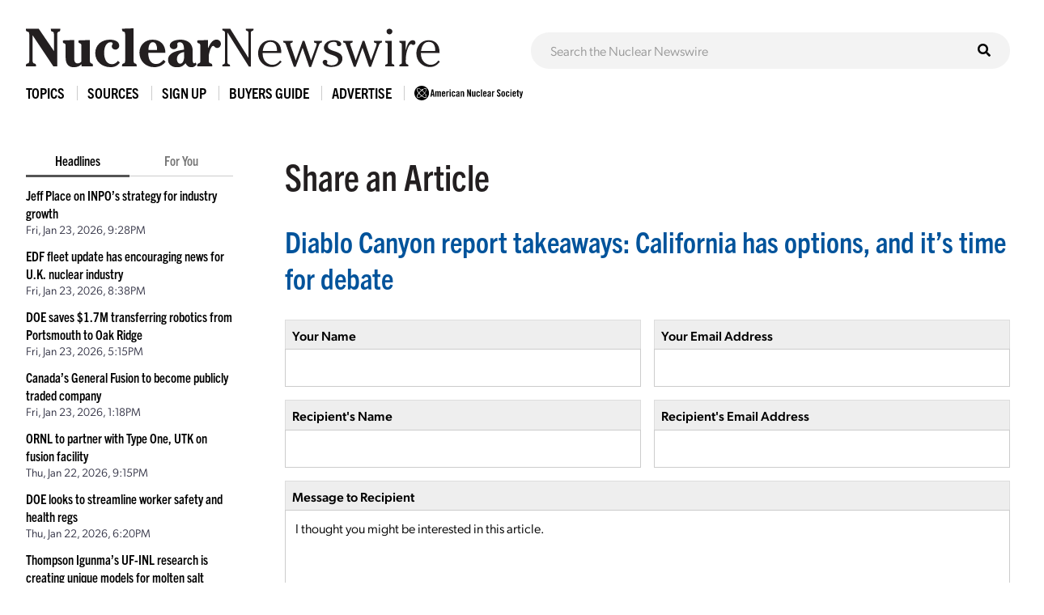

--- FILE ---
content_type: text/html; charset=utf-8
request_url: https://www.google.com/recaptcha/api2/anchor?ar=1&k=6LdingUTAAAAAGK6h0uj4-pZni1hfQ-x7i00MfUE&co=aHR0cHM6Ly93d3cuYW5zLm9yZzo0NDM.&hl=en&v=PoyoqOPhxBO7pBk68S4YbpHZ&size=normal&anchor-ms=20000&execute-ms=30000&cb=ic1q7g483kgx
body_size: 49425
content:
<!DOCTYPE HTML><html dir="ltr" lang="en"><head><meta http-equiv="Content-Type" content="text/html; charset=UTF-8">
<meta http-equiv="X-UA-Compatible" content="IE=edge">
<title>reCAPTCHA</title>
<style type="text/css">
/* cyrillic-ext */
@font-face {
  font-family: 'Roboto';
  font-style: normal;
  font-weight: 400;
  font-stretch: 100%;
  src: url(//fonts.gstatic.com/s/roboto/v48/KFO7CnqEu92Fr1ME7kSn66aGLdTylUAMa3GUBHMdazTgWw.woff2) format('woff2');
  unicode-range: U+0460-052F, U+1C80-1C8A, U+20B4, U+2DE0-2DFF, U+A640-A69F, U+FE2E-FE2F;
}
/* cyrillic */
@font-face {
  font-family: 'Roboto';
  font-style: normal;
  font-weight: 400;
  font-stretch: 100%;
  src: url(//fonts.gstatic.com/s/roboto/v48/KFO7CnqEu92Fr1ME7kSn66aGLdTylUAMa3iUBHMdazTgWw.woff2) format('woff2');
  unicode-range: U+0301, U+0400-045F, U+0490-0491, U+04B0-04B1, U+2116;
}
/* greek-ext */
@font-face {
  font-family: 'Roboto';
  font-style: normal;
  font-weight: 400;
  font-stretch: 100%;
  src: url(//fonts.gstatic.com/s/roboto/v48/KFO7CnqEu92Fr1ME7kSn66aGLdTylUAMa3CUBHMdazTgWw.woff2) format('woff2');
  unicode-range: U+1F00-1FFF;
}
/* greek */
@font-face {
  font-family: 'Roboto';
  font-style: normal;
  font-weight: 400;
  font-stretch: 100%;
  src: url(//fonts.gstatic.com/s/roboto/v48/KFO7CnqEu92Fr1ME7kSn66aGLdTylUAMa3-UBHMdazTgWw.woff2) format('woff2');
  unicode-range: U+0370-0377, U+037A-037F, U+0384-038A, U+038C, U+038E-03A1, U+03A3-03FF;
}
/* math */
@font-face {
  font-family: 'Roboto';
  font-style: normal;
  font-weight: 400;
  font-stretch: 100%;
  src: url(//fonts.gstatic.com/s/roboto/v48/KFO7CnqEu92Fr1ME7kSn66aGLdTylUAMawCUBHMdazTgWw.woff2) format('woff2');
  unicode-range: U+0302-0303, U+0305, U+0307-0308, U+0310, U+0312, U+0315, U+031A, U+0326-0327, U+032C, U+032F-0330, U+0332-0333, U+0338, U+033A, U+0346, U+034D, U+0391-03A1, U+03A3-03A9, U+03B1-03C9, U+03D1, U+03D5-03D6, U+03F0-03F1, U+03F4-03F5, U+2016-2017, U+2034-2038, U+203C, U+2040, U+2043, U+2047, U+2050, U+2057, U+205F, U+2070-2071, U+2074-208E, U+2090-209C, U+20D0-20DC, U+20E1, U+20E5-20EF, U+2100-2112, U+2114-2115, U+2117-2121, U+2123-214F, U+2190, U+2192, U+2194-21AE, U+21B0-21E5, U+21F1-21F2, U+21F4-2211, U+2213-2214, U+2216-22FF, U+2308-230B, U+2310, U+2319, U+231C-2321, U+2336-237A, U+237C, U+2395, U+239B-23B7, U+23D0, U+23DC-23E1, U+2474-2475, U+25AF, U+25B3, U+25B7, U+25BD, U+25C1, U+25CA, U+25CC, U+25FB, U+266D-266F, U+27C0-27FF, U+2900-2AFF, U+2B0E-2B11, U+2B30-2B4C, U+2BFE, U+3030, U+FF5B, U+FF5D, U+1D400-1D7FF, U+1EE00-1EEFF;
}
/* symbols */
@font-face {
  font-family: 'Roboto';
  font-style: normal;
  font-weight: 400;
  font-stretch: 100%;
  src: url(//fonts.gstatic.com/s/roboto/v48/KFO7CnqEu92Fr1ME7kSn66aGLdTylUAMaxKUBHMdazTgWw.woff2) format('woff2');
  unicode-range: U+0001-000C, U+000E-001F, U+007F-009F, U+20DD-20E0, U+20E2-20E4, U+2150-218F, U+2190, U+2192, U+2194-2199, U+21AF, U+21E6-21F0, U+21F3, U+2218-2219, U+2299, U+22C4-22C6, U+2300-243F, U+2440-244A, U+2460-24FF, U+25A0-27BF, U+2800-28FF, U+2921-2922, U+2981, U+29BF, U+29EB, U+2B00-2BFF, U+4DC0-4DFF, U+FFF9-FFFB, U+10140-1018E, U+10190-1019C, U+101A0, U+101D0-101FD, U+102E0-102FB, U+10E60-10E7E, U+1D2C0-1D2D3, U+1D2E0-1D37F, U+1F000-1F0FF, U+1F100-1F1AD, U+1F1E6-1F1FF, U+1F30D-1F30F, U+1F315, U+1F31C, U+1F31E, U+1F320-1F32C, U+1F336, U+1F378, U+1F37D, U+1F382, U+1F393-1F39F, U+1F3A7-1F3A8, U+1F3AC-1F3AF, U+1F3C2, U+1F3C4-1F3C6, U+1F3CA-1F3CE, U+1F3D4-1F3E0, U+1F3ED, U+1F3F1-1F3F3, U+1F3F5-1F3F7, U+1F408, U+1F415, U+1F41F, U+1F426, U+1F43F, U+1F441-1F442, U+1F444, U+1F446-1F449, U+1F44C-1F44E, U+1F453, U+1F46A, U+1F47D, U+1F4A3, U+1F4B0, U+1F4B3, U+1F4B9, U+1F4BB, U+1F4BF, U+1F4C8-1F4CB, U+1F4D6, U+1F4DA, U+1F4DF, U+1F4E3-1F4E6, U+1F4EA-1F4ED, U+1F4F7, U+1F4F9-1F4FB, U+1F4FD-1F4FE, U+1F503, U+1F507-1F50B, U+1F50D, U+1F512-1F513, U+1F53E-1F54A, U+1F54F-1F5FA, U+1F610, U+1F650-1F67F, U+1F687, U+1F68D, U+1F691, U+1F694, U+1F698, U+1F6AD, U+1F6B2, U+1F6B9-1F6BA, U+1F6BC, U+1F6C6-1F6CF, U+1F6D3-1F6D7, U+1F6E0-1F6EA, U+1F6F0-1F6F3, U+1F6F7-1F6FC, U+1F700-1F7FF, U+1F800-1F80B, U+1F810-1F847, U+1F850-1F859, U+1F860-1F887, U+1F890-1F8AD, U+1F8B0-1F8BB, U+1F8C0-1F8C1, U+1F900-1F90B, U+1F93B, U+1F946, U+1F984, U+1F996, U+1F9E9, U+1FA00-1FA6F, U+1FA70-1FA7C, U+1FA80-1FA89, U+1FA8F-1FAC6, U+1FACE-1FADC, U+1FADF-1FAE9, U+1FAF0-1FAF8, U+1FB00-1FBFF;
}
/* vietnamese */
@font-face {
  font-family: 'Roboto';
  font-style: normal;
  font-weight: 400;
  font-stretch: 100%;
  src: url(//fonts.gstatic.com/s/roboto/v48/KFO7CnqEu92Fr1ME7kSn66aGLdTylUAMa3OUBHMdazTgWw.woff2) format('woff2');
  unicode-range: U+0102-0103, U+0110-0111, U+0128-0129, U+0168-0169, U+01A0-01A1, U+01AF-01B0, U+0300-0301, U+0303-0304, U+0308-0309, U+0323, U+0329, U+1EA0-1EF9, U+20AB;
}
/* latin-ext */
@font-face {
  font-family: 'Roboto';
  font-style: normal;
  font-weight: 400;
  font-stretch: 100%;
  src: url(//fonts.gstatic.com/s/roboto/v48/KFO7CnqEu92Fr1ME7kSn66aGLdTylUAMa3KUBHMdazTgWw.woff2) format('woff2');
  unicode-range: U+0100-02BA, U+02BD-02C5, U+02C7-02CC, U+02CE-02D7, U+02DD-02FF, U+0304, U+0308, U+0329, U+1D00-1DBF, U+1E00-1E9F, U+1EF2-1EFF, U+2020, U+20A0-20AB, U+20AD-20C0, U+2113, U+2C60-2C7F, U+A720-A7FF;
}
/* latin */
@font-face {
  font-family: 'Roboto';
  font-style: normal;
  font-weight: 400;
  font-stretch: 100%;
  src: url(//fonts.gstatic.com/s/roboto/v48/KFO7CnqEu92Fr1ME7kSn66aGLdTylUAMa3yUBHMdazQ.woff2) format('woff2');
  unicode-range: U+0000-00FF, U+0131, U+0152-0153, U+02BB-02BC, U+02C6, U+02DA, U+02DC, U+0304, U+0308, U+0329, U+2000-206F, U+20AC, U+2122, U+2191, U+2193, U+2212, U+2215, U+FEFF, U+FFFD;
}
/* cyrillic-ext */
@font-face {
  font-family: 'Roboto';
  font-style: normal;
  font-weight: 500;
  font-stretch: 100%;
  src: url(//fonts.gstatic.com/s/roboto/v48/KFO7CnqEu92Fr1ME7kSn66aGLdTylUAMa3GUBHMdazTgWw.woff2) format('woff2');
  unicode-range: U+0460-052F, U+1C80-1C8A, U+20B4, U+2DE0-2DFF, U+A640-A69F, U+FE2E-FE2F;
}
/* cyrillic */
@font-face {
  font-family: 'Roboto';
  font-style: normal;
  font-weight: 500;
  font-stretch: 100%;
  src: url(//fonts.gstatic.com/s/roboto/v48/KFO7CnqEu92Fr1ME7kSn66aGLdTylUAMa3iUBHMdazTgWw.woff2) format('woff2');
  unicode-range: U+0301, U+0400-045F, U+0490-0491, U+04B0-04B1, U+2116;
}
/* greek-ext */
@font-face {
  font-family: 'Roboto';
  font-style: normal;
  font-weight: 500;
  font-stretch: 100%;
  src: url(//fonts.gstatic.com/s/roboto/v48/KFO7CnqEu92Fr1ME7kSn66aGLdTylUAMa3CUBHMdazTgWw.woff2) format('woff2');
  unicode-range: U+1F00-1FFF;
}
/* greek */
@font-face {
  font-family: 'Roboto';
  font-style: normal;
  font-weight: 500;
  font-stretch: 100%;
  src: url(//fonts.gstatic.com/s/roboto/v48/KFO7CnqEu92Fr1ME7kSn66aGLdTylUAMa3-UBHMdazTgWw.woff2) format('woff2');
  unicode-range: U+0370-0377, U+037A-037F, U+0384-038A, U+038C, U+038E-03A1, U+03A3-03FF;
}
/* math */
@font-face {
  font-family: 'Roboto';
  font-style: normal;
  font-weight: 500;
  font-stretch: 100%;
  src: url(//fonts.gstatic.com/s/roboto/v48/KFO7CnqEu92Fr1ME7kSn66aGLdTylUAMawCUBHMdazTgWw.woff2) format('woff2');
  unicode-range: U+0302-0303, U+0305, U+0307-0308, U+0310, U+0312, U+0315, U+031A, U+0326-0327, U+032C, U+032F-0330, U+0332-0333, U+0338, U+033A, U+0346, U+034D, U+0391-03A1, U+03A3-03A9, U+03B1-03C9, U+03D1, U+03D5-03D6, U+03F0-03F1, U+03F4-03F5, U+2016-2017, U+2034-2038, U+203C, U+2040, U+2043, U+2047, U+2050, U+2057, U+205F, U+2070-2071, U+2074-208E, U+2090-209C, U+20D0-20DC, U+20E1, U+20E5-20EF, U+2100-2112, U+2114-2115, U+2117-2121, U+2123-214F, U+2190, U+2192, U+2194-21AE, U+21B0-21E5, U+21F1-21F2, U+21F4-2211, U+2213-2214, U+2216-22FF, U+2308-230B, U+2310, U+2319, U+231C-2321, U+2336-237A, U+237C, U+2395, U+239B-23B7, U+23D0, U+23DC-23E1, U+2474-2475, U+25AF, U+25B3, U+25B7, U+25BD, U+25C1, U+25CA, U+25CC, U+25FB, U+266D-266F, U+27C0-27FF, U+2900-2AFF, U+2B0E-2B11, U+2B30-2B4C, U+2BFE, U+3030, U+FF5B, U+FF5D, U+1D400-1D7FF, U+1EE00-1EEFF;
}
/* symbols */
@font-face {
  font-family: 'Roboto';
  font-style: normal;
  font-weight: 500;
  font-stretch: 100%;
  src: url(//fonts.gstatic.com/s/roboto/v48/KFO7CnqEu92Fr1ME7kSn66aGLdTylUAMaxKUBHMdazTgWw.woff2) format('woff2');
  unicode-range: U+0001-000C, U+000E-001F, U+007F-009F, U+20DD-20E0, U+20E2-20E4, U+2150-218F, U+2190, U+2192, U+2194-2199, U+21AF, U+21E6-21F0, U+21F3, U+2218-2219, U+2299, U+22C4-22C6, U+2300-243F, U+2440-244A, U+2460-24FF, U+25A0-27BF, U+2800-28FF, U+2921-2922, U+2981, U+29BF, U+29EB, U+2B00-2BFF, U+4DC0-4DFF, U+FFF9-FFFB, U+10140-1018E, U+10190-1019C, U+101A0, U+101D0-101FD, U+102E0-102FB, U+10E60-10E7E, U+1D2C0-1D2D3, U+1D2E0-1D37F, U+1F000-1F0FF, U+1F100-1F1AD, U+1F1E6-1F1FF, U+1F30D-1F30F, U+1F315, U+1F31C, U+1F31E, U+1F320-1F32C, U+1F336, U+1F378, U+1F37D, U+1F382, U+1F393-1F39F, U+1F3A7-1F3A8, U+1F3AC-1F3AF, U+1F3C2, U+1F3C4-1F3C6, U+1F3CA-1F3CE, U+1F3D4-1F3E0, U+1F3ED, U+1F3F1-1F3F3, U+1F3F5-1F3F7, U+1F408, U+1F415, U+1F41F, U+1F426, U+1F43F, U+1F441-1F442, U+1F444, U+1F446-1F449, U+1F44C-1F44E, U+1F453, U+1F46A, U+1F47D, U+1F4A3, U+1F4B0, U+1F4B3, U+1F4B9, U+1F4BB, U+1F4BF, U+1F4C8-1F4CB, U+1F4D6, U+1F4DA, U+1F4DF, U+1F4E3-1F4E6, U+1F4EA-1F4ED, U+1F4F7, U+1F4F9-1F4FB, U+1F4FD-1F4FE, U+1F503, U+1F507-1F50B, U+1F50D, U+1F512-1F513, U+1F53E-1F54A, U+1F54F-1F5FA, U+1F610, U+1F650-1F67F, U+1F687, U+1F68D, U+1F691, U+1F694, U+1F698, U+1F6AD, U+1F6B2, U+1F6B9-1F6BA, U+1F6BC, U+1F6C6-1F6CF, U+1F6D3-1F6D7, U+1F6E0-1F6EA, U+1F6F0-1F6F3, U+1F6F7-1F6FC, U+1F700-1F7FF, U+1F800-1F80B, U+1F810-1F847, U+1F850-1F859, U+1F860-1F887, U+1F890-1F8AD, U+1F8B0-1F8BB, U+1F8C0-1F8C1, U+1F900-1F90B, U+1F93B, U+1F946, U+1F984, U+1F996, U+1F9E9, U+1FA00-1FA6F, U+1FA70-1FA7C, U+1FA80-1FA89, U+1FA8F-1FAC6, U+1FACE-1FADC, U+1FADF-1FAE9, U+1FAF0-1FAF8, U+1FB00-1FBFF;
}
/* vietnamese */
@font-face {
  font-family: 'Roboto';
  font-style: normal;
  font-weight: 500;
  font-stretch: 100%;
  src: url(//fonts.gstatic.com/s/roboto/v48/KFO7CnqEu92Fr1ME7kSn66aGLdTylUAMa3OUBHMdazTgWw.woff2) format('woff2');
  unicode-range: U+0102-0103, U+0110-0111, U+0128-0129, U+0168-0169, U+01A0-01A1, U+01AF-01B0, U+0300-0301, U+0303-0304, U+0308-0309, U+0323, U+0329, U+1EA0-1EF9, U+20AB;
}
/* latin-ext */
@font-face {
  font-family: 'Roboto';
  font-style: normal;
  font-weight: 500;
  font-stretch: 100%;
  src: url(//fonts.gstatic.com/s/roboto/v48/KFO7CnqEu92Fr1ME7kSn66aGLdTylUAMa3KUBHMdazTgWw.woff2) format('woff2');
  unicode-range: U+0100-02BA, U+02BD-02C5, U+02C7-02CC, U+02CE-02D7, U+02DD-02FF, U+0304, U+0308, U+0329, U+1D00-1DBF, U+1E00-1E9F, U+1EF2-1EFF, U+2020, U+20A0-20AB, U+20AD-20C0, U+2113, U+2C60-2C7F, U+A720-A7FF;
}
/* latin */
@font-face {
  font-family: 'Roboto';
  font-style: normal;
  font-weight: 500;
  font-stretch: 100%;
  src: url(//fonts.gstatic.com/s/roboto/v48/KFO7CnqEu92Fr1ME7kSn66aGLdTylUAMa3yUBHMdazQ.woff2) format('woff2');
  unicode-range: U+0000-00FF, U+0131, U+0152-0153, U+02BB-02BC, U+02C6, U+02DA, U+02DC, U+0304, U+0308, U+0329, U+2000-206F, U+20AC, U+2122, U+2191, U+2193, U+2212, U+2215, U+FEFF, U+FFFD;
}
/* cyrillic-ext */
@font-face {
  font-family: 'Roboto';
  font-style: normal;
  font-weight: 900;
  font-stretch: 100%;
  src: url(//fonts.gstatic.com/s/roboto/v48/KFO7CnqEu92Fr1ME7kSn66aGLdTylUAMa3GUBHMdazTgWw.woff2) format('woff2');
  unicode-range: U+0460-052F, U+1C80-1C8A, U+20B4, U+2DE0-2DFF, U+A640-A69F, U+FE2E-FE2F;
}
/* cyrillic */
@font-face {
  font-family: 'Roboto';
  font-style: normal;
  font-weight: 900;
  font-stretch: 100%;
  src: url(//fonts.gstatic.com/s/roboto/v48/KFO7CnqEu92Fr1ME7kSn66aGLdTylUAMa3iUBHMdazTgWw.woff2) format('woff2');
  unicode-range: U+0301, U+0400-045F, U+0490-0491, U+04B0-04B1, U+2116;
}
/* greek-ext */
@font-face {
  font-family: 'Roboto';
  font-style: normal;
  font-weight: 900;
  font-stretch: 100%;
  src: url(//fonts.gstatic.com/s/roboto/v48/KFO7CnqEu92Fr1ME7kSn66aGLdTylUAMa3CUBHMdazTgWw.woff2) format('woff2');
  unicode-range: U+1F00-1FFF;
}
/* greek */
@font-face {
  font-family: 'Roboto';
  font-style: normal;
  font-weight: 900;
  font-stretch: 100%;
  src: url(//fonts.gstatic.com/s/roboto/v48/KFO7CnqEu92Fr1ME7kSn66aGLdTylUAMa3-UBHMdazTgWw.woff2) format('woff2');
  unicode-range: U+0370-0377, U+037A-037F, U+0384-038A, U+038C, U+038E-03A1, U+03A3-03FF;
}
/* math */
@font-face {
  font-family: 'Roboto';
  font-style: normal;
  font-weight: 900;
  font-stretch: 100%;
  src: url(//fonts.gstatic.com/s/roboto/v48/KFO7CnqEu92Fr1ME7kSn66aGLdTylUAMawCUBHMdazTgWw.woff2) format('woff2');
  unicode-range: U+0302-0303, U+0305, U+0307-0308, U+0310, U+0312, U+0315, U+031A, U+0326-0327, U+032C, U+032F-0330, U+0332-0333, U+0338, U+033A, U+0346, U+034D, U+0391-03A1, U+03A3-03A9, U+03B1-03C9, U+03D1, U+03D5-03D6, U+03F0-03F1, U+03F4-03F5, U+2016-2017, U+2034-2038, U+203C, U+2040, U+2043, U+2047, U+2050, U+2057, U+205F, U+2070-2071, U+2074-208E, U+2090-209C, U+20D0-20DC, U+20E1, U+20E5-20EF, U+2100-2112, U+2114-2115, U+2117-2121, U+2123-214F, U+2190, U+2192, U+2194-21AE, U+21B0-21E5, U+21F1-21F2, U+21F4-2211, U+2213-2214, U+2216-22FF, U+2308-230B, U+2310, U+2319, U+231C-2321, U+2336-237A, U+237C, U+2395, U+239B-23B7, U+23D0, U+23DC-23E1, U+2474-2475, U+25AF, U+25B3, U+25B7, U+25BD, U+25C1, U+25CA, U+25CC, U+25FB, U+266D-266F, U+27C0-27FF, U+2900-2AFF, U+2B0E-2B11, U+2B30-2B4C, U+2BFE, U+3030, U+FF5B, U+FF5D, U+1D400-1D7FF, U+1EE00-1EEFF;
}
/* symbols */
@font-face {
  font-family: 'Roboto';
  font-style: normal;
  font-weight: 900;
  font-stretch: 100%;
  src: url(//fonts.gstatic.com/s/roboto/v48/KFO7CnqEu92Fr1ME7kSn66aGLdTylUAMaxKUBHMdazTgWw.woff2) format('woff2');
  unicode-range: U+0001-000C, U+000E-001F, U+007F-009F, U+20DD-20E0, U+20E2-20E4, U+2150-218F, U+2190, U+2192, U+2194-2199, U+21AF, U+21E6-21F0, U+21F3, U+2218-2219, U+2299, U+22C4-22C6, U+2300-243F, U+2440-244A, U+2460-24FF, U+25A0-27BF, U+2800-28FF, U+2921-2922, U+2981, U+29BF, U+29EB, U+2B00-2BFF, U+4DC0-4DFF, U+FFF9-FFFB, U+10140-1018E, U+10190-1019C, U+101A0, U+101D0-101FD, U+102E0-102FB, U+10E60-10E7E, U+1D2C0-1D2D3, U+1D2E0-1D37F, U+1F000-1F0FF, U+1F100-1F1AD, U+1F1E6-1F1FF, U+1F30D-1F30F, U+1F315, U+1F31C, U+1F31E, U+1F320-1F32C, U+1F336, U+1F378, U+1F37D, U+1F382, U+1F393-1F39F, U+1F3A7-1F3A8, U+1F3AC-1F3AF, U+1F3C2, U+1F3C4-1F3C6, U+1F3CA-1F3CE, U+1F3D4-1F3E0, U+1F3ED, U+1F3F1-1F3F3, U+1F3F5-1F3F7, U+1F408, U+1F415, U+1F41F, U+1F426, U+1F43F, U+1F441-1F442, U+1F444, U+1F446-1F449, U+1F44C-1F44E, U+1F453, U+1F46A, U+1F47D, U+1F4A3, U+1F4B0, U+1F4B3, U+1F4B9, U+1F4BB, U+1F4BF, U+1F4C8-1F4CB, U+1F4D6, U+1F4DA, U+1F4DF, U+1F4E3-1F4E6, U+1F4EA-1F4ED, U+1F4F7, U+1F4F9-1F4FB, U+1F4FD-1F4FE, U+1F503, U+1F507-1F50B, U+1F50D, U+1F512-1F513, U+1F53E-1F54A, U+1F54F-1F5FA, U+1F610, U+1F650-1F67F, U+1F687, U+1F68D, U+1F691, U+1F694, U+1F698, U+1F6AD, U+1F6B2, U+1F6B9-1F6BA, U+1F6BC, U+1F6C6-1F6CF, U+1F6D3-1F6D7, U+1F6E0-1F6EA, U+1F6F0-1F6F3, U+1F6F7-1F6FC, U+1F700-1F7FF, U+1F800-1F80B, U+1F810-1F847, U+1F850-1F859, U+1F860-1F887, U+1F890-1F8AD, U+1F8B0-1F8BB, U+1F8C0-1F8C1, U+1F900-1F90B, U+1F93B, U+1F946, U+1F984, U+1F996, U+1F9E9, U+1FA00-1FA6F, U+1FA70-1FA7C, U+1FA80-1FA89, U+1FA8F-1FAC6, U+1FACE-1FADC, U+1FADF-1FAE9, U+1FAF0-1FAF8, U+1FB00-1FBFF;
}
/* vietnamese */
@font-face {
  font-family: 'Roboto';
  font-style: normal;
  font-weight: 900;
  font-stretch: 100%;
  src: url(//fonts.gstatic.com/s/roboto/v48/KFO7CnqEu92Fr1ME7kSn66aGLdTylUAMa3OUBHMdazTgWw.woff2) format('woff2');
  unicode-range: U+0102-0103, U+0110-0111, U+0128-0129, U+0168-0169, U+01A0-01A1, U+01AF-01B0, U+0300-0301, U+0303-0304, U+0308-0309, U+0323, U+0329, U+1EA0-1EF9, U+20AB;
}
/* latin-ext */
@font-face {
  font-family: 'Roboto';
  font-style: normal;
  font-weight: 900;
  font-stretch: 100%;
  src: url(//fonts.gstatic.com/s/roboto/v48/KFO7CnqEu92Fr1ME7kSn66aGLdTylUAMa3KUBHMdazTgWw.woff2) format('woff2');
  unicode-range: U+0100-02BA, U+02BD-02C5, U+02C7-02CC, U+02CE-02D7, U+02DD-02FF, U+0304, U+0308, U+0329, U+1D00-1DBF, U+1E00-1E9F, U+1EF2-1EFF, U+2020, U+20A0-20AB, U+20AD-20C0, U+2113, U+2C60-2C7F, U+A720-A7FF;
}
/* latin */
@font-face {
  font-family: 'Roboto';
  font-style: normal;
  font-weight: 900;
  font-stretch: 100%;
  src: url(//fonts.gstatic.com/s/roboto/v48/KFO7CnqEu92Fr1ME7kSn66aGLdTylUAMa3yUBHMdazQ.woff2) format('woff2');
  unicode-range: U+0000-00FF, U+0131, U+0152-0153, U+02BB-02BC, U+02C6, U+02DA, U+02DC, U+0304, U+0308, U+0329, U+2000-206F, U+20AC, U+2122, U+2191, U+2193, U+2212, U+2215, U+FEFF, U+FFFD;
}

</style>
<link rel="stylesheet" type="text/css" href="https://www.gstatic.com/recaptcha/releases/PoyoqOPhxBO7pBk68S4YbpHZ/styles__ltr.css">
<script nonce="dL5QqLD3K6sF7S0sAXf6Ig" type="text/javascript">window['__recaptcha_api'] = 'https://www.google.com/recaptcha/api2/';</script>
<script type="text/javascript" src="https://www.gstatic.com/recaptcha/releases/PoyoqOPhxBO7pBk68S4YbpHZ/recaptcha__en.js" nonce="dL5QqLD3K6sF7S0sAXf6Ig">
      
    </script></head>
<body><div id="rc-anchor-alert" class="rc-anchor-alert"></div>
<input type="hidden" id="recaptcha-token" value="[base64]">
<script type="text/javascript" nonce="dL5QqLD3K6sF7S0sAXf6Ig">
      recaptcha.anchor.Main.init("[\x22ainput\x22,[\x22bgdata\x22,\x22\x22,\[base64]/[base64]/[base64]/[base64]/[base64]/UltsKytdPUU6KEU8MjA0OD9SW2wrK109RT4+NnwxOTI6KChFJjY0NTEyKT09NTUyOTYmJk0rMTxjLmxlbmd0aCYmKGMuY2hhckNvZGVBdChNKzEpJjY0NTEyKT09NTYzMjA/[base64]/[base64]/[base64]/[base64]/[base64]/[base64]/[base64]\x22,\[base64]\\u003d\x22,\x22IU3ChMKSOhJCLATCtWLDkMKSw5rCvMOow6/CmcOwZMKmwpHDphTDjyTDm2IgwoDDscKtecKrEcKeOnkdwrMPwoA6eDLDggl4w6LCsDfCl39MwobDjTjDjUZUw5jDiGUOw5ERw67DrBjCmCQ/w6fCsnpjNnBtcWXDmCErKsO0TFXCmMOwW8OcwqFEDcK9wrPCpMOAw6TClgXCnngeLCIaEl0/w6jDmTtbWCrCkWhUwpbCksOiw6ZhKcO/[base64]/DlTLDkkvCm8Omwr9KBzTCqmMSwpxaw79Yw6FcJMOgNR1aw7XCksKQw63CkTLCkgjCh3fClW7CtjBhV8OsKUdCHsK4wr7DgRQrw7PCqivDgcKXJsKKL0XDmcK9w6LCpyvDuCI+w5zCqCkRQ3h3wr9YHsOZBsK3w5LCtn7CjWfCj8KNWMKDFRpeQRwWw6/DrMKhw7LCrWVAWwTDnTI4AsOiXgF7QRnDl0zDgjASwqYDwqAxaMK7woJ1w4Umwpl+eMO0U3E9Kx/CoVzCpg8tVx8TQxLDrsKkw4k7w63DmcOQw5t8woPCqsKZOitmwqzCnQrCtXxXS8OJcsKyworCmsKAwqHCoMOjXWzDhsOjb0fDtiFSalJwwqd6wqAkw6fCiMKOwrXCscKFwqEfThXDo1kHw5TCgsKjeRlCw5lVw7Jnw6bCmsKqw4DDrcO+XiRXwrw9wrVcaTHCp8K/w6YSwqZ4wr9cewLDoMKRFDcoMhvCqMKXGMO2wrDDgMOqcMKmw4IqOMK+wqwywq3CscK4XmNfwq0Pw59mwrEqw6XDpsKQYMKowpByXA7CpGMiw6QLfSY+wq0jw4fDqsO5wrbDqsKOw7wHwpVNDFHDrMK2wpfDuGrCoMOjYsKBw4/ChcKnbcKXCsOkaQDDocK/dHTDh8KhLMOhdmvCisOqd8OMw6xvQcKNw53CuW17wr8qfjs+wrTDsG3DtsO9wq3DiMKyKx9/w7LDhsObwpnCqXvCpCFiwo9tRcOHfMOMwofCr8KUwqTChn7CusO+f8KEDcKWwq7DlWVaYU1fRcKGQcKsHcKhwqvCuMONw4Ekw6Bww6PCqTMfwpvCgUXDlXXCkkDCpmoHw73DnsKCGMKwwplhWSM7wpXCs8O6M13CrH5VwoM6w7lhPMKlelIgcsKkKm/DqCBlwr41wrfDuMO5e8KbJsO0wp1nw6vCoMKeS8K2XMKMTcK5Omc0woLCr8KxARvCsX/DiMKZV305aDorAx/CjMOZOMObw5dcAMKnw455M2LCsivCkinCqlbCiMOBbT/DvcOCNcKvw4AUbsKGGznDrcKiJycUdMKAZgJGw7BmYMKOcRPDnMOewrvCmBgxf8KKZ1EiwpYjw4fCvMKJIcKOZsO5w55BwpzDlMKTw47DgHxfEsOuwoxZwpfDknMSw57Dm2HCvMKuwrs6wqzDhRLDqxVJw6BYdsKyw4jCjUXDusK1wrfDqsOqw40/IMOswqoHMsKVXsKzeMOTwrnDuho+w5ZFUHcdP1ARdx/DtsKTCi7DjcOaasOzw4zChCrDm8Kacw4kMcOQdw0hZcO+Hh7DuCcjF8KVw53ChcKFIkrDqW/DoMOhwrzCqMKBRMKBw5vCjxDCusKLw41fwoc1HUrDghAzwoVXwq1cLh14wpHCkMKrLcOGCWnDtWcjwqnDhsOtw7LCu0tsw7jDl8OYWsK3UzhrZS/Dl086MsKFwovDh2IKKFh8UyjClEnDtAQEwpM0GmPCkBPDiU5dEcOMw7HCr1/Dh8OZXmdBw7tHVkl/w4vDpsOKw4slwrMpw5hKwrHDtx0zWXjCtGcZPsK7KcK1wqPDmBHCnSnCqwUhXsKLwp52FBjCpcO/woDCmwrCmsOSwo3DtXt3HQzDv0HDhcKLwrkpw7/Cq3wywrrDiho3wpjDnks0NcKrRcK5A8K1wpNIwqjCpMORNn7DihbDiTvCvELDth3Dq2bCvDrCi8KrH8KKGcKaHMOdWVvCm19qwrDCn3MzNlwUIQHDjXvCtx7CrMK0SUBwwrJPwrdfw7rDqcOgYmc0wq3Co8O8wp7DvMKUwr/DscOPflLCsyMWLsK1w4/[base64]/w6LDtVwGwpjDo1t+w6XDiltBUiXDvnLChcKWwozDpcORw5toLwN7w4fCmcKQRsK4w4lCwpTCkMOjw5XDosKFDsOUw5jClFkTw58uTi0Uw4AUd8O/cxJJw7UdwrPCkE4bw4LCq8KhNQwEdivDmA/[base64]/[base64]/DuMOCwpxPPcO7cHBXw4TCpcO/J8Oka39OVMOWw759esKWZMKDw48wCWZLa8OFGsOKw4x9TcKqZ8Ohw7ELw4PCmk7Cq8Oew7DDiyPDvcOBEx7CuMK0FcO3AcOlwo7CnCFQC8Oqwr/DscKpSMOfwr02woDCjx4qw5gANcKGwpfCnsOQHsOZAErCvGYeWRx3CwHCoQHClcKROlUlwpXDv1ZawozDp8Kpw4/[base64]/wqU3wojCuRHDnibClTEgw7lgPhTCucOzwqTCt8KIdcOCwqjCmhLDmCMvTgrCuEs1a0VdwoDCkcOBGsOkw7cdw4fChXfCsMKCQkTCtsKUwqLCt24Sw7xPwofCl3TDrcOvwq4IwqIsEzbDgDXDicK8w6oiw4LCtMKHwqfCg8KzCwMawqnDhR10CVbCpMK/OcKjIMKjwpdqXsKcCsKPwrxOGVt4Ei90wpjDsFHDpmAkK8OPamPDpcKwPwrCjMKVLMOiw692Bk3CpgxpMh7Dr2pmwqVwwoDDrUYHw5MWCsK2TRQYEcOWw6wlw6JVbD1lKsOSwoAZaMKxVMKPQsOqSHrCv8O/w4U+w7LClMO5w4LDqsOUSgvChMKHc8Klc8KJWHjChyvDkMOnwoDCtcOTw5g/woLCpcOuwrrCnsO9DSU1TMKfw5xSw7HCkCFJJ0DCrktWRcK9w6PCqcO9wo8vZMODZcO5ZsKFwrvCuRpScsOFw4PDhATDlsKJZHsewo3DmTwXMcOUek7CicK1w6QRwqxDw4bDgCVjwrfDp8Oqw7rDvWBawp/DksOsAWdDwqfCscKXUMKpwr9UfVZmw58owqfDnnQDwpDCuAZ3QRbDtwbCrCPDjsKrB8KowpcvUgvChRvCrzfChxjCukACwrJtwopUw5rDngbDhGTCv8OYRGTCv3LDh8K3LcKkFQFYN0TDn08cwqDCksKQw5jCmMOEwrrDiyfDnzHCl1rCkj/[base64]/wrgTXQzCicK7GRkha0NuIBXDqWJww4XDocOdI8OaX8K2Y34uwoEHwpPDp8OewpkEEcKLwrpUZ8Olw7MSw4koDgc/[base64]/[base64]/DjVTDsQPCjTnCqcKXYglANxsje01FwqJVw4VWwpfCoMKwwpNLw5PDll/CuHrDvjcqK8K3HAB9LsKiNsKTwqHDlsKWLklxw5/DgcKowpZjw4vDq8K9aUjCpsKBYiHDuWQhwosgaMKJcWRsw7Y6wpcuwrzDkTPCggdew4rDucO2w75QXsO+wr/Ds8K0wpTDu1HCjh13UEjCh8OiV1o+wrtfwoFvw6jDpwh4M8KXSWMcZkHChcKUwrHDslgUwpAvCH8jABpXw5pVOGg4w7UJwqwVZQUYwp7DtMKZw5/[base64]/w5kxwpNiw7zCljzDnyIoLcOeUn1JwpHCuWzClsOXKcO6FcOzIsOhwonChcKqwqNXGTAsw4bCscOTwrTDmsKDw6dze8OUZMKCw7lWwr7CgmfDoMK/wpzDnF7Ds0NKBQnDrMKZw58Ow4nDiF3CjcOWYMK4FMK7wrjDvMOiw4VewpfCvzDClMKMw77Cjl7ChMOmJsOpTMOtaUrCm8KAdcKRM2xUwrVxw7rDhXPDiMOYw6oRw6IJUXVvw5vDpcKyw4fDo8OuwpPDvsKvw65/wqRLP8KCYMOUw7LClcKbwqDCicOXwoUmwqPDsHJTOl8RT8K1w6I/w7LDr3rDtBvCuMOvwoDDgknCr8OLwpELw6HDnm/Ct2Erw54OBsO+csKIZFbDq8KkwokZJsKODTIxacKAwq1vw5TDiF3DrcO7w4AjKlY4w6oLU2Bmw6RQWsOWFG/Dp8KHZ2rCksK2JcK3GDXDphzDr8OZw7PCjMKJCWQow4ZDwpY2AWFBZsOzT8KNw7DCq8KlEHrDmcOSwrIfw50Ow4lHwpXCgcKAesKKw73DgWjCnWLCl8KpesKEFh4uw4XDgcKRwojCkRVGw6vChMKpw7A7M8ONA8KxAMO/[base64]/Dr8OWw6oowrrDncKSwrTDiUpyW3fCgMK/DsKEwoTCjsKawr0qw77Cr8KpF1bDgsKjXjzCoMKIeA3CjRzDh8O6cSzDtR/DosKSwodRZMO0XMKhc8KqHzTDpsOWVcOCJ8OoW8KXwpXDi8K/ejt2w5nCv8OMC0TCjsO+AsOgAcOGwq80wr9wLMKEw5XDo8KzPcOfAHDDg2HChsOPwpMiwoVSw4tTw6fCtXjDkzfCgSPCjhDCn8ObDsO2w7rCmcOkwrDCh8OXw5bDvhEib8K5JGjCtBpqw73CsmcKw55EHQvDpD/[base64]/asOiw5ocL8KeAVTCgljDu8K+wq0keEPCuBDDpMKHJMOqdcOhHcOYwqEAMMKlMhgCaRHCsWrDgsKLw4ZUMGLCnSN5d3l8bSJCC8OCw7vDrMOxdsOfFnl3DxrCoMOlcMOZOsKuwoE2YsO0wpdDGsKdwposESgMN0UXdHk8T8O/[base64]/[base64]/Dn8KDw67DucOkf8O2NnHCscKMalRlLcKYw4tuGjDDn0FpEsKSw7jDkcOiS8KSwq7CmmDCvsOEwroVwpXDjTnDj8ORw6QawqxLwqPDocKpEcKswpVlwo/DsEnDrFhIw4rDhQ/CmDTDvcOnIsOfQMOSNmhdwotsw5t1wp/[base64]/CsMKHaFsxwofCkHkFDsKZw7PCjsKZw5pGVXHCqsKpVMOkMwXDk27DtxfCs8KkPx/DrCHCqkXDm8KqwqrCmR4NLlZjaCBBIMK/UMKww5vDsz/Dm1A7w5XCln1jE1jDh1jDpMOfwrDDhFEeecOBwpQkw61Wwo/DlsKtw5wCScOLJjg6wpprw6bCgsK+cj0sIiw8w4REwoA8wobChU3Dt8KQwokPfMKdwo3CjX7CkhvDlsK8QxXDlhBUHi7DvsOGRiUDbB3DmcO/[base64]/[base64]/DvgHCgMOXAMOOcMKAwoXDlBzCksOtLsO7flB1w6nCrETCgMOzwr/DosOZPsOVwovDpSZCTMK9wprDosKFbsKKwqfCh8OYN8K2wptCw7lBQD4Wd8OyR8Oswr51woQrwpY6T3FXB2HDgDvDsMKowogTw6YMwpvDhVpeP33ClHIuI8OmKUBmdMKtNcKtwpnDn8K2wqbDhwh3TsKMwr3Ct8OlRgnCvRo9woHDpcOlGsKJOxMcw5/[base64]/Dh2p1ST83wpvDpkdawr95w5kuGMO7RR/[base64]/Dsk8kwprDpFluWHtbccOde3pzw5PCh1nCisKZVcKuw7PCn0d8w7tqeHxwVmbCuMK/woxcwpbCksKeA0oWd8KBeV3CtDHDlMOWeFxpS0jCo8KPDSRZRCI3wqQVw5bDlxvDssKFHsOYWxbDusKcK3TClsKaNwRuwo3CvFLCksOEw4/Dm8Oxwp81w7bDj8OPUinDpHzDlk87wpoLwrbCnhJ0w6XCmBPDjR5Kw6bCiCJIF8O0wo3CinvDu2FgwrgmwovCh8KYw5AaTmEpfMKHAsK6dcKPwpt/wr7CmMKhw6RHUAkjTMKZX1JUIFgVw4PDpTLChGR7bQNjw5XDnztXwqLCgnZDwrvDhSfDucKFPsKwHEgSwqPClMOhwq3DjsO9wr3DncOswp/DhcK3wpvDklDClm0Iw5dzwpXDjUHDucKyH0wfQBAnw5w2IXxFwqpuKMONBj5QfwbDnsKXw57CpsOtw7lsw5UhwqB3UR/Dk3zCoMOaSgJpw5lgQ8KXKcKEw6g/[base64]/CmVpawoh4wpZxIiI5C8KrwpF8DHDDkzXDtDcawpB1ADrCscOAf1XCocK+IWnCj8KBw5BiFWMMcAQaXh3CgsO2wr3Cs1bCqcOEQMO3wqMgwp8zdsONwpxcwrLCgMOCN8KZw5MJwpgIfsKBFMO6w7JuD8KyK8Ohwr0IwqoleyxuSHgcasKCwqPDjSvCp1YgE2nDm8K4wo/DhMODw7TDgMKADTA/w5InJsKDA0fDn8OCw5kXw6HDpMO/DsOtw5LCoUYYwpPCkcODw598KC5jwqnDi8KceVtGSjLCj8Opw4/DqEt5HcKqw6zDocOAwpTDtsKPMRjCqH7DuMOaT8Oqw5hqLE0ec0bDvlglw6nDk01BdMOhwrzClMOQTgk0woADwq3DkArDp1kHwr4wUMKCcyF3w6LCiW3ClzIfZnbCk09pT8K9b8OAw4fDvhAiwq9Sb8Odw4DDtcKnPcKLw7jDuMKnw5FLwqI7WcKww7zDsMKoKFp/ZcOQM8OdMcK5w6VtS1YCwpEWw4dray4abBrDimk6B8OaT2IcWEMvwo8EDsK/w7vCtcOQASIIw6tpKsO9FcOFw7UBVVHDmkEreMOxVBvDr8KWNMOJwpdFCcKBw6/DoQA1w58LwqFiQcKoEwDCn8OYN8KEwqLDr8OswqQjS0/DglLDrhkAwrAow7bCrMKMZHPDvcOGF2nDk8ObAMKMByTCtik0w4xtwpbCjyMINcOrPkgmwrVeYsKKwpDDpHvCvHrDrgjCuMOEwrTDp8K/[base64]/Ci8OIFMOZfsO6wqJ6aUlsRMKHw4zCjcK8Y8OHDXcnG8OZw7Eawq7DrDkdw53DrcOhwqsdwpVVw7HCiwXDqmjDgkTCnsKfSsKHVBduwpzDlXnCtjlyTQHCrA/CrMOuwo7DssOEBUZEwp3Di8KVU0PDkMObw5VNw49gUMKLC8O2DsKGwop8QcOXwrZQw7PDmhR1FmthPsOiw4V3O8OxRCQAGVo7fsKEQ8OZwq03w5Mow5RVU8K4GMKOJMK8b0/DuwhPwpQbw5PCmMKeYSxlTsKxwrAaI2DDuFPCi3vDkARPcTfDrXZsXcKaBMOwWEnDgsOkwpfCgHnCosOkwqFYKRFrwpArw6fCuWMSw6TCnmFWTybDn8Ofch9rw5tXwpdgw4/CnSJdwq3ClMKFPRUXMy9Ew6ckwrbDo0odScOrFgYEw6fCscOmZsOPflHCisOVGsK8wrbDtcOgLhsDfm8fw7DCmT8rwpnCosOZwqzCtsOQPR7Ci3gpQi0+w6PCj8OoLBFkw6PCp8Kscjs/YMKWIEt9w7gKwooYNMOsw5tAwofCuCPCnMOVE8OLB1klJ0ArfMOgw7cdVMK5wrcCwpUtZkUyw4HDnW9dwrHDmEfDusOABsKJwplaUsKfGsKsYcO/wrHDgXpYwpHDpcOfw5U1w4LDscOtw5fCtXLCpMOVw40KHBrDi8O2fTRAIcKow55qw58OFwx5wooKw6IWXjbDoDQRJsOOTMOee8K8wqwow7w3wpPDjEZ3EGnDsgYSw65yLjldKsKhw6/DjS4bTgjCoVvDocONLcOxw4jDmMOjVDEqDgJicBTDulbCslzDg140w7lhw6V6wplmViETL8KufgdYwrRDEDbCgMKoD2DCr8OAUsKrRsOywr7CnsOlw6QUw4lLwrEWU8OGc8K9w7/DjMO5wrh9JcO/w6lSwp3CuMOrI8OOwoVLw6QIRS5fDDVUwpjCkcK/DsKhw7Imw6/[base64]/DgcKbwp9Nw7sWwrLDocOWw4Bdw5J0CidISsOvATbDvyTChsKfbsOlMMK/w7XDt8O/C8ONw5RAC8OYPm7Clwkew6IlVMOmc8K3SxBEw78oPMOzGXbDvcOWHwjDocO8B8O/UTXCsm5xGwfCkBvCvFhqBcOGREogw7XDqg3CtsOFwq4zw7x7wpfDtcOUw4UDNGvDp8OWwpzDjGnClMKMfMKYw4bDnErCiHXDqMOtw5HCrRlCGcO6KQPCuEvDoMOIwofDoToBKkLCrELCr8O/IsKvw4rDhAjCmiTChipjw7/CtcKSaDHCoGI2PhjCncOEDMKJB3bDuibDh8KIW8KoQsOZw5LDqEQow4zCtsKtOgEBw7PCoiHDg21pwolHw7LDuHBrEALCpmrCoQI3dHvDmxTCkFrCmzbDlCcjNT9bCGrDmR8GO3k8w6UQY8OmWVQicEPDqEhfwpZ9ZsOTJcOXZG9ZScOCwr/CrnhObcKZTcOTcMOCw74/w4JZw67CpFoUwoZ4wonDjD/DvsOwMyPCsxs5wofCrcKEwoEYw79Fw645IMKswpQYw7PDo3jCjFkPYQBUwo3CjMKiO8ONY8OJUcO/w7jCs3rCv3jCgcOtXnsUGnvCqFdUGMKHHhJsWMKYU8KCRE0/MiAoaMOmw5cIw4Bsw6XDrcK+GMO7woJaw6LDj1M/w5FcUcKawoYeeiURw5YRQ8Kiw7kAJ8OSwqjDr8KWwqcBwqEpw5RRd103csO6wpA+IMKgwp7DgMKFw69UFsKhGBM2wo0mcsK+w7fDtB4gwpHDrT1XwqQewqzDmsORwpLCl8O9w5TDqFZCwobCj2wFLH3CgsKiw79jGn1WUGLDkCLDp2d7woQhwpjDoH06wr/CjDLDvX3CrcKyZDXDsGbDmjZldQ3CpMKkYWRxw5LDin/DvwzDkHNqw6/DmMODwrTDjTNkw6MiTsONd8Oqw6XCmcKsc8KnS8OFwq/DjsK7DcOCEMOTI8OOwp7CnMOEw58Pw5DDoh8cwr1QwroXwrkuwr7Do0vDlw/DicKXwofChmpPwozDqcO+IUxQworDvjvCiinDn0DDhG9Twq8Pw7QEw7gkEyVjJn94OcOAL8O1wrwiw6/Ch1NrDhsvw4rCtcOlBMO4WVUmwoPDsMKcw4bDrsOywp8Iw47DuMOFHMKQw4jCg8OhbjAEw4XCs0jCmiHCjXPCuh/CkknChH4rYHkXwp5Uw4HDnBdJw7rDusOQwr3Dg8OCwpUlwrEqHMOvwr1dCVQ/w7NFH8Orw6NAwokaQFQUw49DWQXCvsO5Hx9Qwr/DkDLDusKAwqHDtsKwwrzDq8O5HMKhecKWwqodBDJpDizCu8K5T8OLQcKHMcKEwofDgUrChHrCk1t+cA1qRcKNBy3ClyLCmw/Dv8KCdsO4DMO9w683CkDCo8Knw6DDlMKoPcKZwoBUw7DDvU7CkhJ8CWN4wofDkMOBw7/[base64]/DlRDCusKOHCU8VcKITMKxwpzDp8KSRcOhei9JMyQLwqfCmWzCg8O8wrjCtcOjCcKqCArDiTR4wr7Co8ObwoLDqMKVMQXCsVgvw4jCgcKJw4VmVnvCsHIrw4pWwpTDswBHLcOFTDnCqMKOwopTchBWTcK0wpFPw7/ClMOUw70bwqLDiW4Xw4d7OsOXBcOyw5FgwrHDgcOGwqjCjnBOASLDpEprP8KRw63DqyF+DMOEFsOvwrrCvzoFaBXDucOmBwrCpmMhM8O+wpbDtsKCRhLCvm/DgcO/McO7XT3Dt8KBNMKaw4XDsEsTwoDCrMOEecKVQMOIwqXCnQ9RREDCiQLCqiN+w6sawovCh8KpCsKXYsKdwpxCO29pw7LDtMKHw77CssOLwr4/LjAdG8OHA8O8wrtlXxJiwqNXw4vDn8Oiw7IbwpjDtCNiworChWsSw4jCvcOnImfDncOawppOw6PDnQzCkT7DucOfw5VvwrXCvF3Dj8Ocw4kQAMOodS/DksKFw4MZJ8KQFcO7wqUAw6F/KMOmwrk0w4YYH03DsgAKw7psUxPDmghtB1vCmTDCsxUPwrUOwpTDm190BcOscMKVRBHCtMKyw7fCixNew5PDpcOqNMKsI8KmPAYnwo3Dj8O9AcKXwrF4wpcHwpHCrGDCoh9+eRsaDsOZw6EXbMKfw7LDkcOZwrU+WnR6w6LDhljDlMKWQgZ/G13Dpy3DnTo3UlV2w6TDinBefsKse8KwOyvCisOTw7TDuSbDtsOZUhbDisK7w79Vw74NeWFSWCHDl8O7CcOvRmdQCcOLw6RKw4/Dvy3DggY6wpPCtsKNB8OHFyTDgS58w4BbwrPDm8OTb0rCv1l2CcOfw7DDgsOYRsOAwrPCp0/DtCMVV8KTSCFqfsKmcsK0wpYWw5Iowr/CqsKkw7/CnFMyw4bCvllhS8K5wrs5CsKBBk4yYMOlw5/[base64]/Cu0BDA8K9wqxlUCTCrAhFwpzDvwfDhcOYHMONO8KUEcOhw6s/wrPCpMOvPcOyw5HCssOPXF8cwrAdwonDjcO1SsOxwoNHwpXDiMKOwqF+el7ClsK6SMOyCMOpZWJBw6NdXlsAwp7Dk8KNwqdhd8KGA8OlK8K0wrjDiHTCkSRAw5/[base64]/IcKud8KawoLCj8OffEFUVwfDgW8gNsOKNmbChjgCwo7DgsOzccKSw77DhGrCvMKSwolCwqtgS8K/w7nDksOYw6Zdw57Du8Kswp/[base64]/[base64]/DpgjDvsKlwpRJaMOzw65xPzZDw6ARFsOZPcOOw4kKS8KaGBgqwrHCicKowrQpw4zDrMKSJHzCpXLCmUkIKcKmwqMpw6/Ck1IwYEgaGUEGwqkoJ0lSDsOzF2cdNF3Cj8K3M8Kuwp/[base64]/w5bCmsOjbcKMw79Xw5vDh34+OlMsM8OUPl/CucO8w5sEJsOOwqIzCiQ6w53DscK1woPDscKfCMKgw7wnXcKowo/Dn1LCj8K/F8K4w6Jzw7vCjBYqbRTCqcK/FW99DMKTCTdGQxjCuyzDg8Onw7HDkxYqHTUYHQTCqsKeS8Kyd2lpwq9ed8OBwrNXV8O8M8Kzw4VgElImwrbDnsOIbAnDmsKgw49Ow7rDscKZw5jDnX/CpcKzwo5Eb8K3akDDrsO/w7vCl0FMPMOiwodywqfDtDMrw77DncK2w7LDoMKhw6cyw6XChsKZwpl0JUR6IkBjMzbDvWZBAjdZInUrw6M7w6p/KcOPwoUSZzbDuMORQsK1w7I4wp4qw6vCrcOqVglWPRfDlUkWwqLCiQECwoDDusOiT8O0BBbDtcOsSnTDnUwAUWzDicKjw7YdesOXwosWw4VDwoxow57DicK5fcKQwpcCw6MmasK7JcKkw4rCuMKwEER/w7rCoFURXkNlTcKaYhFkwqbDvnbCsx4lbMKoe8KxQBDCu2/DscO3w6PCgsOrw6ADLn/DiARkwrBmVx0lC8KNaUlCVUvCgik6G0sJUCM5WE0cCBTDtAUuWMKtw6sOw6nCuMOoK8O/w79Dw6FyaSTDjcO0wrF5NiPClTFvwpDDj8KACsOWwo9tM8KHwo/[base64]/wrAhEU7Dmh3CmGvClEHDv8OzWDrDolpyw6rDsm7ClcOvK0hSw4jCusOtw4g3w49VV1FLLUQsNsKKwrwcw7Mbw5zDhQNSw74vw7NvwqkTwq3CtsOiC8OJFy92BsKGw4VXdMO9wrbDu8Ksw6QBIsOqw4YocENZSsOmcGzCgMKIwoNLw7Jbw5rDhcOJDsKTb1/DgsOgwrY4acOTWT15KcKTXD4qF2F6W8K7Q1PChxjCpwJ2BFDCsUY+wq5zwo4GwonCgsK7woTDvMKURsKXaE/[base64]/DhijDogzCjmhWwpIFUUrCiz/[base64]/XMOnDi9Qwos+I8ORwqvDvTcJAA/Ct8KiwqldHsOgeHvDicKSE0pSwp10w5rDrEbChltsFhXDjcKCC8KbwpcoMhM6OQ8lbcKEw5xWJMO5HMKcARYYw6jCkcKnw7gCFkrCsx/DpcKJKCZjbsOgFgfCp13Ct0FUTD5zw5LDucKjwq/CsVbDlsOMwqwCDcKxwrrClGzDnsK/YsKYw40+J8KCwr3DkwrDuBbCmMKtwpjCuTfDlMOpXcOgw6HCqX8WGcOpwr5tXMKfezVZHsOqw552w6FPw6fDmSYmwpjDmytnLUh4KsKRH3VCLFbCoGxsSkwPBAFNRn/DqhrDiSPCumjCnMOjPTTDsgPDlC5KwpTDmVpQwplqwp/[base64]/[base64]/ClcKXw5IBfsKpGsO3QcK+w6vDp1AkQWYjw5fCoCkEwofCtcOEw6hFMMO3w7Now5DDtMK2wqkRwpARC1oDL8KHw7Vywq5lTGfCicKEKUYbw5YSFWTCvsOrw7UaWcKvwr3CjWsTw5dCw5rCiUHDll1kw4/DqUVvG1o1K0pCZ8ORwoYswooeTcOUwpNxwooCWF7CvsKIw6Uaw7k+AsKow7DDlmJSw6TDllbCnRBNKzAzw7xQbsKbLsKAwocdw4EgBsK/w5LCkD7CmCPCs8Kqw4bCl8OpLTTCiT3DtAdIwopew6RENw8HwpjDpcKcPmtdVMOcw4d3HXwgwqR1HgrCtUAIScOdwpEcwoJVPsOqW8KyU0AWw5fChFlcCAwwBsOYw781XcK6w7rCnl0Jwo/Ci8Ozw5NAwo5Lwo3CicKmwrHDi8ObGk7DgMKMwodmwplAwqRRwoMsbcK1R8Oxw5A5w6wbNCXCqHrCvsKPdcO8YT9WwrEwQsK4SQ3Cji0NTMO/CsO2TcKxacKvw4nDhcOEw6rClsO6IcOTa8OVw47Cq2oKwrbDnRLCt8K0TmjCiVUGPsKkWsOCwpLCpCsKfsKXKMObwoJQdsO6cDwiWC/ClUJRwqvDksKgw6g/w54eOQVXIiDDiUrDgMOmw4B5fTdbwrrCtU7DtgFZNlYvbsKswpsRAExtOMO6wrTDicOzVcO7w6YhIxgMVMOQwqYbEMK+w57DtsO+PsKwIA52woTDslXDscK4OS7CtMKaczQ/wrnDkWPDshrCsCZJw4BIw58hw4ddwpbCnFvCsh3Dhy11w5s+wrsCw6XDscOIwovClcKiDUzDrMOxQ2sgw65Uw4c/[base64]/[base64]/wqjDlTgSazJww4jDhMKbwq1hw7HDnRHChVXCmVcmw7PDqGXDpkfCtVsMwpEce3dcwo7DjzXCpMOrw4/CuDbDuMOFD8OiPMOkw4wdIGYAw6Iywo09UwvDi3bClGHDvTDCqDXCncK0McO1wo8XwovDtmbDusKgwr9dwrPDpsKWLFNGEsOhEMKawoUlwo0Ow5UoJBbDlj3DlsKRAiDCq8KjeFtGwqZ2VsOtwrMaw4xgJ3oGw77ChAvDpx/CoMKGWMOzXjrDtA4/XMOEw7/[base64]/wo/DisKuw4bCgMOPIDTCl8ODRlTCgAXDkl7DlsOiw57CmBZZw60XUxVROcKZHVDCkFIAcjfDoMKOw5PCjcKMQxTCj8OCw5oyesKTw6DDhMK5w6HCscKBKcO6wrFfwrAVwpHCvsO1wqXDosKcw7DDjMKowp/DgmBoU0HCl8O0RcKFHGVRw4hEwo/CksK5w5bDqQHDgcKVwqXDmVhEcEBSdV7DrhbDiMODw4N4wqgYDsKWwoDDg8Ofw59/w6Rfw4MBw7ZYwr1oJ8OVKsKcF8O+fcKdw6E1PsOUdsO/wqfDqQLDisOOSVLCkMOyw4VFwqllG2t1TDXDqD5JwrvCi8OnV30HwqjCsCzDnCI+NsKlQ0d5RAQBOcKIQ1VoHMKFM8KZcFHDgsOrRVTDusKRwrh2VUrChcKiwprDg23DuWfDplxKw6PCvsKICcOHf8KAU0fCrsOzT8OHwr/Csg7CpQlowpfCnMKyw6nCokPDhg3DmMOxGcKyIElaFcKqw5HDg8K0w583woLDj8KmZMObw55pwoUUUz/[base64]/DqzbCpcOIaXROwqUbwoJCX8KJXjXCo8OBw7bCkQvCuBp6w5XDo2LDsiTCuTkTwrXCtcOEwqUfw70TaMOVakLCnsOdBsO/wr7CtCQGwrrCvcOCCwhBQcOJFT0VRMOoTVDDs8KXw7PDo30fHS4iwpjCqMOLw6hhwrXDjHrChDJFw5DCi1RWw6knETMzZhjChsKLwo/DssKSw7w5QXPCj39DwqRWD8KUMcK4wpHCkCoqcj3CjWvDum0kw5oyw7rDrhh4cThuNMKOwopnw7Viwoo0w4rDszLCgSjCgcKywoPCqxIHRsKwwp/DixMTMcOAw5jDpsOKw5fDilTDphF4dMK4EMOtOcOWw5LDjcKcUgF6wrrDkcO6ViJwEsKHLnPCq3UJwoNEQFBmKcOeQlrDkWXCrcOyBMO1URHCrHoOZ8K4bMKmwo/[base64]/DjcK+FmbCk0/CmsKebsKYMcOxwr0cSsO1OMKvchPDqylaN8O9wpHCjhwZw6bDvsOYVMKLVcKeMVxaw5tQw5xvw5Urey8jWW/CohLCvsOBIA8Zw7fCn8OuwqDCmjNIw6RzwpPDsjDDjTwCwqHCncOcBMOBFMKpw4B6AsOqwqAPwqzDscKuaCNES8OOD8Ohw6/[base64]/DtMKPUVrDusObQ11XbHnDgH3CkRdzw4AoX8K/fcO5w6LCv8KICWHDusOnwq3DmMOiw6R+w6RDY8KUwpTDhsKfw63DsHHCk8KZDxNzfFPDncOswoY6IRgxwrjDpmdzQ8Kyw4MrWsOuYFfCpT3Cp3nDnGk4CSnDrcOOwplCM8OQORzCg8OlKl1QwqzDuMKmw6vDpE/DmjB8wpgzMcKTK8OXURcpwpvCoSXDuMOdJEjDtmsJwonDgsK/w59TNcK/cWLCrsOpXirCgzRaZ8Oge8KGw5PDgsK1WMKsCMOQA3B8wqDCmsK4wp3DqsKeACvDrsOew7BVJ8Kzw5rDrMKzw4dsBRrClMOOAhEmVAjDnMKfw5vCicKtW0Msb8ODPsOLwoYHwq4feF/DrsOjwr1VwqbClXjCqU7Ds8KVV8KzYhNjB8OQwoZYwo/DnjHDncOgcMOEXzLDjMKjXMK5w5o7fA0bD2dNRsOOZCbCsMOSbcOww6PDtsOyKsOZw7lsw5bCjsKdw5MXw7srG8ObEjc/w4F+TMOPw4ZrwoINwpjDpMKGwovCsALCncK+YcKCKGtVJVhVZsOJQ8Knw7p2w4jDvcKqwpDCpsOOw7TChHNwfk1mKiBHfl9Gw5rCjMK3DMOAVhzCumXDhsO7wqrDvh/CosKiwoFvPRTDhwl2wrZQP8OYw5gGwrZXDk3DrMO5KcOxwqFLbDURw6rCs8OJGgbCl8O7w7/Cn03DqMKiWXQUwrMWw4wSasOCwr9bT3/CuhhjwqsGS8OlfWvCsybCjyjCgUddAcKzNsOTQcOADMOhQcOMw6YcIXlWOi/CpcOrRCfDsMKBwoXDiBPCnsOXw6J/RyDDp2DCo3J5wowgScKzQsO3wpxvdFADYsO0wqIuJsKRXSXDrR/DuTMCB28wSMK6w7hgWMKzwr5Cwq5Nw7/CjnkzwplNehzDjcOjUsOoAUTDkRFKQmbCqWrCmsOAX8ORPRJRUHnDmcOhwpfCtgTClyIRwqPCvTzCssKiw6bDrMO9O8Odw57DscKVTwwtOMK9w4fDnFxxw7TDu2bDrcK4GWfDqkgQVGAtw6DChFbCjsK/wp3DlGVqwqImw48pwow8aXHDlQfDmMKKw7DDu8K1c8KdcX96TijDgsK1PSfDvREjwqHCsXxiw405P3h4Rydww6DCvcKGAwQ9wrHCon1GwpQvwrXCkcKZXQjDlMO0wr/CvnfClzFcw5DDlsK/KMKbwpvCscOqw4p6wrIBKsOLIcOfP8OtwqPCvsK3w6PDqU3CpmDDtsOxE8K8wqvCqMOYdcOMwp94WSTClkjDnTQGw6rCs0pfwoTDrMKTJsOPZMORGnrDlDXCu8K+DMOJwrEsw4/DrcONw5XCtgltR8OpCl3DnG/CmQDDmWLDoEp6wpkZF8Ouw7DDpcKKw7ltbkLDpGBeaQXDkMK7bsOHcD5Bw5JVZMOlbsOuwrXCnsOtEwLDj8KlwqvDoithwozDu8OOC8KcacOBHB7DtMO9csO4egocw70PwrbClcOwecOiP8KHwq/DvSLCmEE8wqXDrzLDuwtcwrjCnhM2wqlcf2M9w7Jbw75hDlvDuzrCn8Ktw7HDvjvDqcKUH8OHXW4rI8OWGsKawrfCskzCs8OSOMO0DjzCmsK9wpDDg8K0ND/Cp8OIXcKRwpBswqnCrsODwrXDpcOkaivCjnfDgsK1w5Q5w5jCrcOrEAEKAlFFwq7Cr2JoLzLCrAB1wpnDhcKhw7UVKcODw4dgwrh2wrY8VRfCoMKpwph0VsKXwqsOW8OYwpJZwo/DjgA2IcOAwonCjsOSwpp2wrXDpj7DslUDTTpiRUfDhMKJw4oHclgFw7jDusKDw7XCmEnCrMOQe3MSwpjDn00vP8O2wp3DpcOAacOaFMOeworDn3NaAVXDuBnDi8OxwrfDkB/[base64]/DuMOYOVDDu2zDu8OcUsO2fsKrwp7CjFYGw5s9wo08JMKpw4RVw6/Dl1PDqsKNAVTCkg8RTcOwTWnDoFQbGllHScOuwqjCuMOgwoBOJELDgcKjVS4Xwq4kNAfDsmDChsOMYsKVBsKyH8KawqfDiALDqw7DosKrw59qwosmNsKhw7vCjQHDjhXDimvDqRLDuTrDjxnDkiM2cEXDjTsBZz4HMcOrRjvDhsO/wpXDicKwwrpUw7scw77Do0/CrX9XQsKHJDtqbB/CpMOWJzrDjsOywp3DoxxZDB/[base64]/DnSXCo8KnwrjCuA3CjFXDiGMlwq7DgRBDwqHDqBkeaMOvN2YuEMKTasKXIgzDj8KZDMOiw4rDlsKAGRBNwrZ0Uwg0w5Z+w6DClcOmw5/DlAjDjsOtw7ASY8KDSGHChsOBLSR7wofDgFDCgsKafMKIVlkoHADDuMOFwpzDkmjCvQHDiMOvwrUWCsOowqXDvh3CrSwww7lLCMKRw5fCmsO3w5PCjsKwPxTDp8O8RjjDoTADBcKDw4Q7N3R8Jx4Zw6xVw6A8dGc0wpLCosKkcy/CmXtDEsOuN0fDsMK3IcODwoUtHH3DtMKXY2HCgsKnBXZoecOCHMKNG8Ktw57CqcOPw5NRIMOLB8OCw40hMgnDs8K/[base64]/Cj8K6wocewoXDi8OtwoTCtsKDMGnCinTCgyTDh8Knw5l/aMKaBMKYwqd7HyPChG3DlnINw6NQHSfDhsO4w7jDtAFyMA5AwqZjwpF7w5d0PWjDpFbDoQNywp57w7h/w5J/w47DiWrDncK3wqTCo8KlamE/w5DDgQbDusKOwrrCgQHCoE8LekJRwrXDkQ/DsEB8NcO3OcOTw5UrKsOnw6PCnMKUY8OpAFVGNyweaMKAb8Kxwo1iNwfCmcKlwr4gLwAcwoQOahbCgkfCk3Elw6fDs8KyNXbCrg4hAMOvEMO3w7fCjw99w6NPw4fDiTFoFsOiwq3Dn8OIwo/[base64]/DqMOBdsK2wo/CmH88PmPDokcFJcOjW8OPSXsxAiPDllMdcnbCqCYsw5R7wo/DucOwQ8Otw4PChsOTwo3CnE5xL8KxQWTCqkQXwpzChcO8VkMCIsKhwp4+w4gGWzLDpsKdAMK5DW7CqljDosK1w5pJEVkAUk9OwoJEwoBYwq7Dn8Kjw6nCkh/CvStdS8OEw6AFJhTCnsOrwpBBEDMYwqZKc8O+UhjCu1krw5fDqBzCpzc7Z0oWKzLDtisTwonDkMOHeQxYGsOAwr5SasKzw7bCk2ADC0k+U8OUYMKGwpjDgcOVwqgUw6zDiBDDlcOIwo0dw5MtwrFcTjPDhmoCwprDrWfDv8KZZcK9woU/wo3CmMKdZsOJbcKhwoNATErCoD90JcKrDcOKHsKkwq8/[base64]/ChcK6wq3CqD3CiMKxw5vCsMOPT8ODXXQsKkgtGlbDkVYNw7/[base64]/[base64]/CtlnDmAbCohRvLMKRNSE7w7jDisKyw6RxwrFcMMO9AT7DuzzCtsKzw7Qpa3PDlMOMwpQYbcKbwq/[base64]/DkjgCKnTDiiYGTXg0GFBCw7YpL8Kmwo5sAV/CiDnDhcKewoh5wqUxPsKzPhLCsQ0oLcKoUEUFw7HCucO3NMKcAloHw6xqNizCkcO3Z1/DgDBDw6/[base64]/w7Edw5tmworDgcO1woLCpzAWaWjCssK8w5oow6YlFybDlkPDjsOZFybCv8KTwpTCrMKWw7TDqDYvAnIBw6lHwqvDmsKNwpoTCsOuwpXDhydbw5nCiB/DlGfDl8Ohw7ESwrgrQVRpw6xHPcKQwoAKRX7DqjXCvnY8w6VQwo55PhrDowLDjMKYwoFAD8OZwrPDvsOFfyIfw6FcdxAkw7dJIcOTw6UlwplGw6t0dsKsMsK+wqdXUDp5CXbCqR5XLG/[base64]/CuV0cwp5cfcKZwpREMMOkURHCnWYCwo0qw6nDo0xvwocUAMOrUlrCmg/[base64]/Ck8Onwo/CtcKZw78cLsK4wqnCn0XDn8KQRAAdw4PCvUkcF8Oqw6MAw7EhTMKCZQIXfkt+w4FwwobCoDY9w57CjcKZEWHDgsO8w77DsMOFwobCnsK2wo51wrRew6TDv19cwqjDg3cew77Dn8Kdwqtmw6fCvj8twrjCu27CgsKswqw9w4Yge8OZGDFKw4fDmR/CgnnDslPDlVLCq8KnBFtYwqUmw7/CiV/CusO9w48AwrBnLsOtwrXDs8KEw63ChwUww4HDgMOtESY5woHCqSp8N05gw7nCvE8ZOnbCiyrCukDCgsOEwo/Du23DiVPDocKGAn1Twr7Cv8K3wrvDnsOdJMKEwrM7ZHfDmTMWworDrHcIasKNa8KdZwLCt8ORGsO8XsKjwrlaw4rCkXTCt8KBccKce8KhwoQHLcOqw4wFwpzDjcOqQnEAU8K/w4onfMKObW/[base64]/CkMKQw5HCuQnDu1vCscO8w5DCssKSwoIEwq9bPcORwp88wq1aXcODwqJPA8KPw69CN8KGw7RDwrtawpTCg1nDv0/CozbDq8ODNcOHw5NwwqvCrsOJI8OdWSYnOsOqVEt1LsO/[base64]/CtAkBQgEvwrDDusKIw7HCucOpw7bCkcKiYQ94w4LDmHnDkcONwq40bV7Cn8ONQHcx\x22],null,[\x22conf\x22,null,\x226LdingUTAAAAAGK6h0uj4-pZni1hfQ-x7i00MfUE\x22,0,null,null,null,0,[21,125,63,73,95,87,41,43,42,83,102,105,109,121],[1017145,739],0,null,null,null,null,0,null,0,1,700,1,null,0,\[base64]/76lBhnEnQkZnOKMAhnM8xEZ\x22,0,0,null,null,1,null,0,1,null,null,null,0],\x22https://www.ans.org:443\x22,null,[1,1,1],null,null,null,0,3600,[\x22https://www.google.com/intl/en/policies/privacy/\x22,\x22https://www.google.com/intl/en/policies/terms/\x22],\x22BWrTWiSeeAudZDlF2Hd1y1yjF6NfZoLXa2ZOR5imHZg\\u003d\x22,0,0,null,1,1769367063319,0,0,[255,89,84,233],null,[86,117,127,119,75],\x22RC-NPuPvVGdPAYTPw\x22,null,null,null,null,null,\x220dAFcWeA6ZWxrBoea1fkvSiox13jJARO1YlkZs9zYkMGooxbIFF0BD-sxxbTnZO4tUkjs5PZgFNFyAh907U6ycPJoeNz3dwoxaUA\x22,1769449863359]");
    </script></body></html>

--- FILE ---
content_type: image/svg+xml
request_url: https://cdn.ans.org/trustees/i/org/urenco.svg
body_size: 4632
content:
<?xml version="1.0" encoding="utf-8"?>
<!-- Generator: Adobe Illustrator 27.0.1, SVG Export Plug-In . SVG Version: 6.00 Build 0)  -->
<svg version="1.1" id="Layer_1" xmlns="http://www.w3.org/2000/svg" xmlns:xlink="http://www.w3.org/1999/xlink" x="0px" y="0px"
	 viewBox="0 0 402.9 207.3" style="enable-background:new 0 0 402.9 207.3;" xml:space="preserve">
<style type="text/css">
	.st0{fill:#C6C6C6;}
	.st1{fill:#F6F6F6;}
	.st2{fill:#EDEDED;}
	.st3{fill:#DADADA;}
	.st4{fill:#FFFFFF;stroke:#FFFFFF;stroke-miterlimit:10;}
	.st5{fill:#FFFFFF;stroke:#FFFFFF;stroke-width:0.4249;stroke-miterlimit:10;}
	.st6{fill:#00ABDA;}
</style>
<g>
	<path class="st0" d="M42.2,100.4c15.9-27.1,45.3-45.2,79-45.2c34.3,0,64.3,18.9,79.9,46.9V102C199.9,49.8,157.3,7.8,105,7.6l0,0
		C68.3,20.7,42.1,55.7,42.1,96.9c0,1.1,0,2.3,0.1,3.4L42.2,100.4z"/>
</g>
<g>
	<path class="st1" d="M32.3,168.4c-1.7-7-2.6-14.3-2.6-21.9c0-16.9,4.6-32.7,12.5-46.3v0.1c1.9,50.6,43.6,91.1,94.7,91.1
		c3.4,0,6.8-0.2,10.1-0.5l0,0c-12.9,6.3-27.3,9.9-42.6,9.9C75.7,200.7,50,188.2,32.3,168.4"/>
</g>
<g>
	<path class="st2" d="M32.3,168.4c-1.7-7-2.6-14.2-2.6-21.8c0-16.9,4.6-32.9,12.5-46.4l0,0c0-1.2-0.1-2.2-0.1-3.4
		c0-41.2,26.2-76.2,62.9-89.3h-0.5C51,7.6,7.7,50.9,7.7,104.3c0,24.7,9.2,46.9,24.4,64L32.3,168.4z"/>
</g>
<g>
	<path class="st3" d="M170.1,145.6c-1.1,1.2-2.6,2.5-4.3,3.8s-3.6,2.5-5.8,3.6s-4.7,1.9-7.4,2.7c-2.7,0.6-5.8,1-9,1
		c-6.3,0-11.4-1.9-15.1-5.6c-3.8-3.7-5.7-9.1-5.7-16.2V83h16.9v47.9c0,4,0.9,7,2.6,8.9c1.7,1.9,4.5,2.9,8.2,2.9
		c3.6,0,7.1-0.9,10.2-2.6c3.2-1.8,6.3-4,9.4-6.8V83h16.88c-16.64-17.27-40.04-28-65.88-28C87.4,55,58,73.1,42.2,100.3
		c1.9,50.6,43.6,91.1,94.7,91.1c3.4,0,6.8-0.1,10.1-0.5c16.21-7.98,29.84-20.33,39.36-35.5H170.1V145.6z"/>
	<path class="st3" d="M201,101.9c-3.84-6.9-8.56-13.24-14-18.88v71.33c8.92-14.64,14.05-31.83,14-50.25
		C201,103.4,201,102.6,201,101.9z"/>
	<path class="st3" d="M187,155.4v-1.05c-0.21,0.35-0.42,0.7-0.64,1.05H187z"/>
	<path class="st3" d="M187,83h-0.02c0.01,0.01,0.01,0.01,0.02,0.02V83z"/>
</g>
<g>
	<path class="st4" d="M237.7,155.9c-4.9,0-9.1-0.7-12.6-2s-6.3-3.2-8.6-5.5s-3.8-5.2-4.9-8.6c-1.1-3.4-1.6-7-1.6-11V83.5h12v44.2
		c0,5.4,1.2,9.6,3.7,12.7c2.5,3.1,6.5,4.6,11.9,4.6s9.4-1.5,11.9-4.5s3.7-7.2,3.7-12.7V83.5H265v45.1c0,4-0.6,7.7-1.7,11.1
		s-2.9,6.2-5.1,8.6c-2.3,2.4-5.1,4.2-8.6,5.6C246.3,155.2,242.3,155.9,237.7,155.9"/>
	<path class="st5" d="M237.7,155.9c-4.9,0-9.1-0.7-12.6-2s-6.3-3.2-8.6-5.5s-3.8-5.2-4.9-8.6c-1.1-3.4-1.6-7-1.6-11V83.5h12v44.2
		c0,5.4,1.2,9.6,3.7,12.7c2.5,3.1,6.5,4.6,11.9,4.6s9.4-1.5,11.9-4.5s3.7-7.2,3.7-12.7V83.5H265v45.1c0,4-0.6,7.7-1.7,11.1
		s-2.9,6.2-5.1,8.6c-2.3,2.4-5.1,4.2-8.6,5.6C246.3,155.2,242.3,155.9,237.7,155.9z"/>
	<path class="st4" d="M300.9,156.1c-7,0-13-1.7-17.9-5c-4.9-3.4-8.5-7.7-10.7-13.1l9.5-5c2.1,4.2,4.8,7.3,8.1,9.3
		c3.3,2.1,7.1,3.1,11.5,3.1c4.3,0,7.8-0.7,10.5-2.2s4-3.8,4-7c0-3.1-1.2-5.5-3.7-7.3s-6.6-3.5-12.5-5.3c-3.4-1-6.6-2-9.7-3.1
		c-3-1.1-5.7-2.4-7.9-4c-2.2-1.6-4-3.5-5.3-5.8s-2-5.1-2-8.5c0-3,0.6-5.8,1.8-8.2s2.8-4.6,5-6.4c2.1-1.8,4.7-3.1,7.7-4.1
		s6.3-1.4,9.9-1.4c3.5,0,6.7,0.4,9.5,1.2c2.8,0.8,5.3,1.9,7.5,3.3s4,3,5.7,4.9c1.6,1.9,3,3.8,4,5.9l-8.7,6.1
		c-2.1-3.5-4.7-6.1-7.7-7.8c-3-1.7-6.4-2.5-10.3-2.5s-7,0.7-9.2,2.1s-3.3,3.4-3.3,6c0,1.7,0.3,3.1,1,4.2s1.7,2.2,3,3.1
		c1.4,0.9,3.1,1.8,5.2,2.5c2.1,0.8,4.6,1.6,7.5,2.4c3.4,1,6.5,2,9.5,3.2s5.5,2.5,7.7,4.2c2.2,1.6,3.9,3.6,5.2,5.9
		c1.3,2.3,1.9,5.1,1.9,8.4c0,2.9-0.6,5.6-1.8,8.2s-3,4.7-5.3,6.6c-2.3,1.9-5.1,3.3-8.4,4.4S305.1,156.1,300.9,156.1"/>
	<path class="st5" d="M300.9,156.1c-7,0-13-1.7-17.9-5c-4.9-3.4-8.5-7.7-10.7-13.1l9.5-5c2.1,4.2,4.8,7.3,8.1,9.3
		c3.3,2.1,7.1,3.1,11.5,3.1c4.3,0,7.8-0.7,10.5-2.2s4-3.8,4-7c0-3.1-1.2-5.5-3.7-7.3s-6.6-3.5-12.5-5.3c-3.4-1-6.6-2-9.7-3.1
		c-3-1.1-5.7-2.4-7.9-4c-2.2-1.6-4-3.5-5.3-5.8s-2-5.1-2-8.5c0-3,0.6-5.8,1.8-8.2s2.8-4.6,5-6.4c2.1-1.8,4.7-3.1,7.7-4.1
		s6.3-1.4,9.9-1.4c3.5,0,6.7,0.4,9.5,1.2c2.8,0.8,5.3,1.9,7.5,3.3s4,3,5.7,4.9c1.6,1.9,3,3.8,4,5.9l-8.7,6.1
		c-2.1-3.5-4.7-6.1-7.7-7.8c-3-1.7-6.4-2.5-10.3-2.5s-7,0.7-9.2,2.1s-3.3,3.4-3.3,6c0,1.7,0.3,3.1,1,4.2s1.7,2.2,3,3.1
		c1.4,0.9,3.1,1.8,5.2,2.5c2.1,0.8,4.6,1.6,7.5,2.4c3.4,1,6.5,2,9.5,3.2s5.5,2.5,7.7,4.2c2.2,1.6,3.9,3.6,5.2,5.9
		c1.3,2.3,1.9,5.1,1.9,8.4c0,2.9-0.6,5.6-1.8,8.2s-3,4.7-5.3,6.6c-2.3,1.9-5.1,3.3-8.4,4.4S305.1,156.1,300.9,156.1z"/>
</g>
<path class="st6" d="M361.9,99.4l-9.9,28.8h19.8l-9.7-28.8C362.1,99.4,361.9,99.4,361.9,99.4z M342.4,155.7h-11.3l25.2-71.5h11.8
	l25.2,71.5H381l-5.8-16.9h-27L342.4,155.7z"/>
<path class="st5" d="M361.9,99.4l-9.9,28.8h19.8l-9.7-28.8C362.1,99.4,361.9,99.4,361.9,99.4z M342.4,155.7h-11.3l25.2-71.5h11.8
	l25.2,71.5H381l-5.8-16.9h-27L342.4,155.7z"/>
</svg>


--- FILE ---
content_type: text/javascript;charset=UTF-8
request_url: https://www.ans.org/ad/js/s-1/
body_size: 465
content:
function ans_ads_17693634607121(){ads=[{"1":"<a href=\"https:\/\/www.ans.org\/ad\/goto-s1:a118:i119\/\" target=\"_blank\" rel=\"noopener\"><img src=\"https:\/\/www.ans.org\/ad\/src-s1:a118:i119\/\" alt=\"U.S. Nuclear Regulatory Commission\" width=\"970\" height=\"90\" class=\"ans_ad_leaderboard (970px)\"><\/a>","2":"<a href=\"https:\/\/www.ans.org\/ad\/goto-s1:a118:i120\/\" target=\"_blank\" rel=\"noopener\"><img src=\"https:\/\/www.ans.org\/ad\/src-s1:a118:i120\/\" alt=\"U.S. Nuclear Regulatory Commission\" width=\"300\" height=\"250\" class=\"ans_ad_rectangle\"><\/a>"}];for (var i in ads){for (var j in ads[i]){var c=document.getElementById("ans_ad_s1_z"+j.toString()+"_"+i.toString());if (c){c.innerHTML=ads[i][j];}}}}if ((document.readyState==="interactive")||(document.readyState==="complete")){ans_ads_17693634607121();}else {document.addEventListener("DOMContentLoaded",function(e){ans_ads_17693634607121();});}

--- FILE ---
content_type: text/javascript;charset=UTF-8
request_url: https://www.ans.org/ad/js/s-3/?_=1769363461550
body_size: 395
content:
function ans_ads_17693634624175(){ads=[{"3":"<a href=\"https:\/\/www.ans.org\/ad\/goto-s3:a238:i269\/\" target=\"_blank\" rel=\"noopener\"><img src=\"https:\/\/www.ans.org\/ad\/src-s3:a238:i269\/\" alt=\"\" width=\"160\" height=\"600\" class=\"ans_ad_skyscraper\"><\/a>"}];for (var i in ads){for (var j in ads[i]){var c=document.getElementById("ans_ad_s3_z"+j.toString()+"_"+i.toString());if (c){c.innerHTML=ads[i][j];}}}}if ((document.readyState==="interactive")||(document.readyState==="complete")){ans_ads_17693634624175();}else {document.addEventListener("DOMContentLoaded",function(e){ans_ads_17693634624175();});}